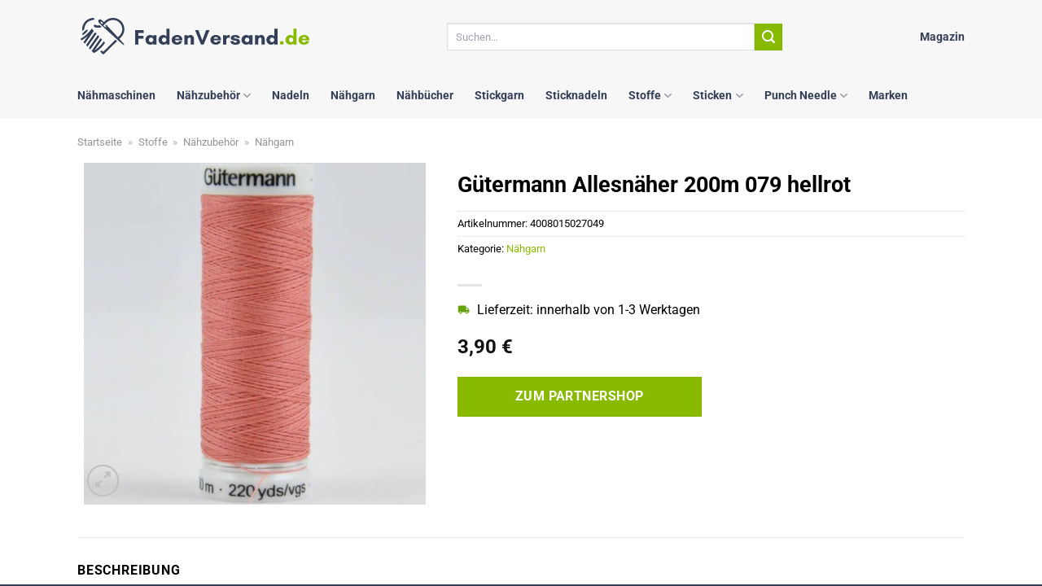

--- FILE ---
content_type: image/svg+xml
request_url: https://www.fadenversand.de/wp-content/uploads/2024/06/fadenversand-de-logo.svg
body_size: 21571
content:
<?xml version="1.0" encoding="UTF-8" standalone="no"?>
<svg
   width="419.76822"
   zoomAndPan="magnify"
   viewBox="0 0 314.82616 51.711392"
   height="68.948524"
   preserveAspectRatio="xMidYMid"
   version="1.0"
   id="svg166"
   xmlns="http://www.w3.org/2000/svg"
   xmlns:svg="http://www.w3.org/2000/svg">
  <defs
     id="defs10">
    <g
       id="g2" />
    <clipPath
       id="41aa9ace54">
      <path
         d="M 34,161.05469 H 83 V 212 H 34 Z m 0,0"
         clip-rule="nonzero"
         id="path4" />
    </clipPath>
    <clipPath
       id="baf3ec44c9">
      <path
         d="M 56,161.05469 H 93 V 199 H 56 Z m 0,0"
         clip-rule="nonzero"
         id="path7" />
    </clipPath>
  </defs>
  <g
     id="g607"
     transform="translate(-28.390144,-161.10098)">
    <g
       id="g528">
      <g
         clip-path="url(#41aa9ace54)"
         id="g18">
        <path
           fill="#344057"
           d="m 39.421875,187.60547 c 7.617187,7.65625 15.253906,15.29687 22.90625,22.91797 0.8125,0.8164 1.59375,0.8125 2.410156,0 5.742188,-5.74219 11.488281,-11.48047 17.234375,-17.21485 0.273438,-0.27734 0.261719,-0.41797 -0.01953,-0.65234 -0.484375,-0.41016 -0.957031,-0.83984 -1.40625,-1.29297 -0.273437,-0.28125 -0.4375,-0.27734 -0.722656,0.0117 -2.113281,2.14062 -4.246094,4.26172 -6.378907,6.39062 -3.164062,3.16407 -6.339843,6.32032 -9.484374,9.50391 -0.371094,0.38281 -0.539063,0.32422 -0.882813,-0.0195 -7.175781,-7.19531 -14.390625,-14.35547 -21.542969,-21.57813 -3.503906,-3.55078 -4.675781,-7.85546 -3.246094,-12.64453 1.449219,-4.86328 4.847657,-7.77734 9.789063,-8.87109 0.636719,-0.14063 1.296875,-0.14844 1.949219,-0.21875 0.792968,-0.0937 1.375,-0.73828 1.332031,-1.47656 -0.0078,-0.1875 -0.05078,-0.36328 -0.128906,-0.53125 -0.07813,-0.16797 -0.1875,-0.31641 -0.324219,-0.44141 -0.136719,-0.125 -0.292969,-0.22266 -0.464844,-0.28516 -0.175781,-0.0664 -0.355468,-0.0937 -0.542968,-0.0859 -3.898438,0.11718 -7.285157,1.52343 -10.113282,4.18359 -3.25,3.0625 -4.835937,6.875 -4.902344,11.19922 0.05469,4.39844 1.53125,8.08594 4.539063,11.10547 z m 21.289063,-13.90235 c 0.292968,-0.1289 0.359374,-0.22265 0.08984,-0.46093 -0.601562,-0.53907 -1.191406,-1.09375 -1.765625,-1.66016 -0.203125,-0.20312 -0.382812,-0.16016 -0.625,-0.0977 -1.070312,0.29688 -2.15625,0.35938 -3.257812,0.1836 -0.707032,-0.13281 -1.359375,-0.40235 -1.953125,-0.8125 -0.695313,-0.46485 -1.550781,-0.32031 -2,0.30859 -0.480469,0.67578 -0.339844,1.4961 0.367187,2.02344 1.414063,1.05859 3.050782,1.40625 4.847656,1.44141 1.492188,-0.0312 2.921876,-0.33985 4.296876,-0.92579 z m 0,0"
           fill-opacity="1"
           fill-rule="nonzero"
           id="path16" />
      </g>
      <g
         clip-path="url(#baf3ec44c9)"
         id="g22">
        <path
           fill="#344057"
           d="m 79.21875,161.31641 c 10.835938,1.82031 16.402344,13.97265 10.71875,23.3789 -1.121094,1.85547 -2.679688,3.32422 -4.203125,4.82031 -0.320313,0.3125 -0.28125,0.47266 -0.0078,0.76563 2.042969,2.15625 3.933594,4.44531 5.882813,6.67969 0.316406,0.35937 0.453125,0.72656 0.113281,1.1289 -0.285156,0.33594 -0.726562,0.29297 -1.171875,-0.0937 -1.53125,-1.32031 -3.089843,-2.61718 -4.582031,-3.97656 -5.214844,-4.75 -10.410156,-9.51562 -15.59375,-14.29297 -3.996094,-3.69531 -8.105469,-7.2539 -11.921875,-11.125 -0.667969,-0.67969 -1.261719,-1.40234 -1.589844,-2.3164 -0.382812,-1.07032 -0.125,-2.07813 0.683594,-2.71094 0.960937,-0.7461 1.945313,-0.5586 2.921875,-0.0508 1.097656,0.57422 1.914062,1.48828 2.773438,2.33984 0.355468,0.34766 0.703124,0.92969 1.085937,0.96094 0.40625,0.0273 0.734375,-0.60156 1.082031,-0.95703 3.09375,-3.11328 6.832032,-4.70313 11.21875,-4.76563 0.871094,-0.008 1.734375,0.0625 2.589844,0.21485 z m -12.503906,12.51953 c 0.226562,0.0898 0.488281,0.21093 0.703125,-0.0156 0.214843,-0.22265 0.101562,-0.48047 0.01563,-0.71094 -0.183594,-0.50781 -0.445313,-0.97656 -0.78125,-1.40234 -0.1875,-0.24219 -0.238282,-0.40234 0.03125,-0.66016 0.734375,-0.70703 0.71875,-0.73046 1.410156,0.0234 4.976562,5.42188 9.949219,10.84766 14.917969,16.27735 0.359375,0.39453 0.527343,0.35937 0.871093,0 1.4375,-1.47657 2.953126,-2.8711 3.949219,-4.71875 4.121094,-7.66797 -0.636719,-17.25 -9.222656,-18.50391 -4.269531,-0.62891 -7.941406,0.63672 -11.027344,3.63672 -1.324219,1.28906 -2.65625,2.57422 -4.03125,3.90234 1.039063,0.89453 1.984375,1.69922 3.164063,2.17188 z m -6.65625,-6.3086 c 0.371094,0.67969 0.855468,1.27735 1.324218,1.88672 0.195313,0.25391 0.332032,0.23047 0.527344,0.0234 0.382813,-0.40625 0.777344,-0.80078 1.164063,-1.20313 0.09766,-0.0977 0.253906,-0.17578 0.04687,-0.35156 -0.835938,-0.6875 -1.667969,-1.37109 -2.699219,-1.74609 -0.492187,-0.17578 -0.746094,-0.0312 -0.746094,0.34375 0.05078,0.375 0.179688,0.72656 0.382813,1.04687 z m 0,0"
           fill-opacity="1"
           fill-rule="nonzero"
           id="path20" />
      </g>
      <path
         fill="#344057"
         d="m 56.414062,174.62891 c 1.488282,-0.0312 2.921876,-0.33985 4.296876,-0.92188 0.292968,-0.12891 0.359374,-0.22266 0.08984,-0.46094 -0.601562,-0.53906 -1.191406,-1.09375 -1.765625,-1.66015 -0.203125,-0.20313 -0.382812,-0.16016 -0.625,-0.10157 -1.070312,0.30079 -2.15625,0.35938 -3.257812,0.1836 -0.707032,-0.12891 -1.359375,-0.39844 -1.953125,-0.8086 -0.695313,-0.46484 -1.550781,-0.32421 -2,0.30469 -0.480469,0.67578 -0.339844,1.5 0.367187,2.02735 1.414063,1.05468 3.050782,1.39843 4.847656,1.4375 z m 0,0"
         fill-opacity="1"
         fill-rule="nonzero"
         id="path24" />
      <path
         fill="#344057"
         d="m 64.027344,193.32812 c -1.289063,2.28125 -3.675782,5.1875 -6.71875,8.03907 -1.789063,1.6914 -3.710938,3.22265 -5.757813,4.59375 3.441407,-4.98047 6.882813,-9.95703 10.324219,-14.92969 l -2.039062,-2.17969 c -1.679688,2.46485 -3.382813,4.91406 -5.078126,7.3711 -2.335937,3.38281 -4.667968,6.76562 -7,10.15234 l 0.238282,0.25391 0.84375,0.90234 1.914062,2.04297 c 2.363282,-1.14063 5.425782,-3.32031 8.46875,-6.16797 3.039063,-2.84766 5.425782,-5.75 6.71875,-8.03125 z m 0,0"
         fill-opacity="1"
         fill-rule="nonzero"
         id="path26" />
      <path
         fill="#344057"
         d="m 52.34375,180.82812 -0.04687,0.0625 c -1.691406,2.48829 -3.410156,4.95704 -5.117187,7.4336 -2.308594,3.33984 -4.621094,6.67578 -6.910157,10.02734 l 1.992188,2.13281 c 4.03125,-5.83984 8.0625,-11.67187 12.09375,-17.5039 z m 0,0"
         fill-opacity="1"
         fill-rule="nonzero"
         id="path28" />
      <path
         fill="#344057"
         d="m 56.058594,184.80469 c -1.703125,2.5 -3.429688,4.98828 -5.152344,7.48047 -2.308594,3.34375 -4.617188,6.6914 -6.921875,10.03906 L 46,204.48828 c 4.03125,-5.83594 8.0625,-11.66797 12.097656,-17.5 z m 0,0"
         fill-opacity="1"
         fill-rule="nonzero"
         id="path30" />
      <path
         fill="#344057"
         d="m 49.378906,177.65625 -1.683594,-1.80078 c -1.324218,2.23828 -3.640624,5.02344 -6.5625,7.76172 -3.171874,2.96093 -6.355468,5.20703 -8.75,6.30078 l 1.808594,1.9375 c 2.367188,-1.14063 5.429688,-3.32031 8.464844,-6.16797 l 0.08594,-0.0781 c -2.042969,2.94922 -4.078126,5.90235 -6.105469,8.85547 l 1.992187,2.13282 c 4.03125,-5.83594 8.0625,-11.66797 12.09375,-17.50391 z m 0,0"
         fill-opacity="1"
         fill-rule="nonzero"
         id="path32" />
      <path
         fill="#ffffff"
         d="m 68.921875,193.8125 c -0.613281,-0.65234 -2.0625,-0.41797 -3.972656,0.5 l -1.761719,-1.88672 -1.3125,-1.40234 -2.039062,-2.17969 -1.742188,-1.86328 -2.042969,-2.17969 -3.667969,-3.92969 -0.03906,-0.043 -2.066406,-2.20703 -0.902344,-0.96484 -1.679688,-1.80078 c 1.164063,-1.97266 1.5625,-3.51172 0.921876,-4.19531 -1.363282,-1.46094 -6.933594,1.51953 -12.433594,6.66796 -5.5,5.14454 -8.855469,10.4961 -7.488282,11.95704 0.582032,0.62109 1.914063,0.4375 3.6875,-0.36719 l 1.808594,1.9375 2.445313,2.60937 1.992187,2.13282 1.640625,1.7539 0.140625,0.15235 3.574219,3.82812 2.015625,2.15625 1.980469,2.12109 0.01953,0.0195 0.84375,0.89843 0.921875,0.98828 c -1.042969,1.83985 -1.378906,3.27344 -0.765625,3.92579 1.367188,1.46093 6.933594,-1.52344 12.4375,-6.66407 5.5,-5.14453 8.851562,-10.5039 7.484375,-11.96484 z m -26.179687,-8.20313 -0.05859,0.0508 z m 0,0"
         fill-opacity="1"
         fill-rule="evenodd"
         id="path34" />
      <path
         fill="#344057"
         d="m 64.027344,193.32812 c -1.289063,2.28125 -3.675782,5.1875 -6.71875,8.03907 -1.789063,1.6914 -3.710938,3.22265 -5.757813,4.59375 3.441407,-4.98047 6.882813,-9.95703 10.324219,-14.92969 l -2.039062,-2.17969 c -1.679688,2.46485 -3.382813,4.91406 -5.078126,7.3711 -2.335937,3.38281 -4.667968,6.76562 -7,10.15234 l 0.238282,0.25391 0.84375,0.90234 1.914062,2.04297 c 2.363282,-1.14063 5.425782,-3.32031 8.46875,-6.16797 3.039063,-2.84766 5.425782,-5.75 6.71875,-8.03125 z m 0,0"
         fill-opacity="1"
         fill-rule="nonzero"
         id="path36" />
      <path
         fill="#344057"
         d="m 52.34375,180.82812 -0.04687,0.0625 c -1.691406,2.48829 -3.410156,4.95704 -5.117187,7.4336 -2.308594,3.33984 -4.621094,6.67578 -6.910157,10.02734 l 1.992188,2.13281 c 4.03125,-5.83984 8.0625,-11.67187 12.09375,-17.5039 z m 0,0"
         fill-opacity="1"
         fill-rule="nonzero"
         id="path38" />
      <path
         fill="#344057"
         d="m 56.058594,184.80469 c -1.703125,2.5 -3.429688,4.98828 -5.152344,7.48047 -2.308594,3.34375 -4.617188,6.6914 -6.921875,10.03906 L 46,204.48828 c 4.03125,-5.83594 8.0625,-11.66797 12.097656,-17.5 z m 0,0"
         fill-opacity="1"
         fill-rule="nonzero"
         id="path40" />
      <path
         fill="#344057"
         d="m 49.378906,177.65625 -1.683594,-1.80078 c -1.324218,2.23828 -3.640624,5.02344 -6.5625,7.76172 -3.171874,2.96093 -6.355468,5.20703 -8.75,6.30078 l 1.808594,1.9375 c 2.367188,-1.14063 5.429688,-3.32031 8.464844,-6.16797 l 0.08594,-0.0781 c -2.042969,2.94922 -4.078126,5.90235 -6.105469,8.85547 l 1.992187,2.13282 c 4.03125,-5.83594 8.0625,-11.66797 12.09375,-17.50391 z m 0,0"
         fill-opacity="1"
         fill-rule="nonzero"
         id="path42" />
      <path
         fill="#344057"
         d="m 42.488281,177.39062 c 0.125,0.13672 0.152344,0.35547 0.07422,0.66407 -0.07813,0.30468 -0.253906,0.67578 -0.523438,1.10547 -0.269531,0.42968 -0.613281,0.89062 -1.035156,1.38281 -0.421875,0.49219 -0.886718,0.97265 -1.394531,1.44922 -0.507813,0.47265 -1.019531,0.90625 -1.539063,1.29297 -0.519531,0.38671 -1,0.69921 -1.449218,0.9414 -0.449219,0.23828 -0.828125,0.38672 -1.140625,0.44531 -0.308594,0.0586 -0.527344,0.0195 -0.65625,-0.11718 -0.125,-0.13672 -0.148438,-0.35547 -0.07031,-0.66407 0.07813,-0.30468 0.25,-0.67187 0.519532,-1.10546 0.273437,-0.42969 0.617187,-0.89063 1.039062,-1.38282 0.421875,-0.48828 0.886719,-0.97265 1.394531,-1.44922 0.507813,-0.47265 1.019531,-0.90234 1.539063,-1.29296 0.515625,-0.38672 1,-0.69922 1.449218,-0.94141 0.445313,-0.23828 0.828126,-0.38672 1.136719,-0.44531 0.3125,-0.0547 0.53125,-0.0156 0.65625,0.11718 z m 0,0"
         fill-opacity="1"
         fill-rule="nonzero"
         id="path44" />
    </g>
    <g
       id="g511"
       transform="translate(0,0.41566952)">
      <g
         fill="#344057"
         fill-opacity="1"
         id="g52">
        <g
           transform="translate(105.17238,197.24999)"
           id="g50">
          <g
             id="g48">
            <path
               d="m 12.851562,-7.902344 v -3.933594 H 6.078125 v -3.910156 h 7.0625 v -3.933594 H 1.738281 V 0 h 4.339844 v -7.902344 z m 0,0"
               id="path46" />
          </g>
        </g>
      </g>
      <g
         fill="#344057"
         fill-opacity="1"
         id="g60">
        <g
           transform="translate(119.75488,197.24999)"
           id="g58">
          <g
             id="g56">
            <path
               d="m 11.722656,-6.367188 c 0,1.679688 -1.304687,3.183594 -3.039062,3.183594 -1.738282,0 -3.039063,-1.503906 -3.039063,-3.183594 0,-1.679687 1.300781,-3.183593 3.039063,-3.183593 1.734375,0 3.039062,1.503906 3.039062,3.183593 z m 4.339844,-6.367187 h -4.339844 v 1.535156 c -1.128906,-1.390625 -2.75,-1.855469 -4.371094,-1.855469 -3.617187,0 -6.339843,3.15625 -6.339843,6.6875 0,3.53125 2.722656,6.65625 6.339843,6.65625 1.621094,0 3.5,-0.519531 4.371094,-1.824218 V 0 H 16.0625 Z m 0,0"
               id="path54" />
          </g>
        </g>
      </g>
      <g
         fill="#344057"
         fill-opacity="1"
         id="g68">
        <g
           transform="translate(137.54899,197.24999)"
           id="g66">
          <g
             id="g64">
            <path
               d="m 11.722656,-6.367188 c 0,1.679688 -1.304687,3.183594 -3.039062,3.183594 -1.738282,0 -3.039063,-1.503906 -3.039063,-3.183594 0,-1.679687 1.300781,-3.183593 3.039063,-3.183593 1.734375,0 3.039062,1.503906 3.039062,3.183593 z M 16.0625,-21.707031 h -4.339844 v 10.507812 c -1.128906,-1.390625 -2.75,-1.855469 -4.371094,-1.855469 -3.617187,0 -6.339843,3.15625 -6.339843,6.6875 0,3.53125 2.722656,6.65625 6.339843,6.65625 1.621094,0 3.5,-0.519531 4.371094,-1.824218 V 0 H 16.0625 Z m 0,0"
               id="path62" />
          </g>
        </g>
      </g>
      <g
         fill="#344057"
         fill-opacity="1"
         id="g76">
        <g
           transform="translate(155.34311,197.24999)"
           id="g74">
          <g
             id="g72">
            <path
               d="m 5.671875,-7.902344 c 0,0 0.144531,-2.371094 2.867187,-2.371094 2.632813,0 2.835938,2.371094 2.835938,2.371094 z m 9.871094,1.246094 c 0,-4.082031 -3.214844,-6.398438 -7.089844,-6.398438 -4.285156,0 -7.441406,2.691407 -7.441406,6.6875 0,4.050782 3.039062,6.65625 7.441406,6.65625 3.382813,0 6.105469,-1.679687 6.859375,-5.035156 h -4.429688 c -0.03125,0.925782 -0.984374,1.9375 -2.519531,1.9375 -1.707031,0 -2.75,-1.5625 -2.75,-3.039062 h 9.898438 c 0,-0.257813 0.03125,-0.546875 0.03125,-0.808594 z m 0,0"
               id="path70" />
          </g>
        </g>
      </g>
      <g
         fill="#344057"
         fill-opacity="1"
         id="g84">
        <g
           transform="translate(171.89309,197.24999)"
           id="g82">
          <g
             id="g80">
            <path
               d="m 14.789062,-7.234375 c 0,-3.472656 -1.390624,-5.820313 -4.804687,-5.820313 -1.679687,0 -3.039063,0.753907 -3.90625,1.855469 v -1.5625 H 1.738281 V 0 h 4.339844 v -6.367188 c 0,-1.738281 1.070313,-3.183593 2.429687,-3.183593 1.363282,0 1.941407,0.808593 1.941407,2.316406 V 0 h 4.339843 z m 0,0"
               id="path78" />
          </g>
        </g>
      </g>
      <g
         fill="#344057"
         fill-opacity="1"
         id="g92">
        <g
           transform="translate(187.98013,197.24999)"
           id="g90">
          <g
             id="g88">
            <path
               d="m 19.796875,-19.679688 h -4.6875 L 11.027344,-8.625 9.957031,-5.527344 8.886719,-8.625 4.832031,-19.679688 h -4.6875 L 8.105469,0 h 3.730469 z m 0,0"
               id="path86" />
          </g>
        </g>
      </g>
      <g
         fill="#344057"
         fill-opacity="1"
         id="g100">
        <g
           transform="translate(207.91532,197.24999)"
           id="g98">
          <g
             id="g96">
            <path
               d="m 5.671875,-7.902344 c 0,0 0.144531,-2.371094 2.867187,-2.371094 2.632813,0 2.835938,2.371094 2.835938,2.371094 z m 9.871094,1.246094 c 0,-4.082031 -3.214844,-6.398438 -7.089844,-6.398438 -4.285156,0 -7.441406,2.691407 -7.441406,6.6875 0,4.050782 3.039062,6.65625 7.441406,6.65625 3.382813,0 6.105469,-1.679687 6.859375,-5.035156 h -4.429688 c -0.03125,0.925782 -0.984374,1.9375 -2.519531,1.9375 -1.707031,0 -2.75,-1.5625 -2.75,-3.039062 h 9.898438 c 0,-0.257813 0.03125,-0.546875 0.03125,-0.808594 z m 0,0"
               id="path94" />
          </g>
        </g>
      </g>
      <g
         fill="#344057"
         fill-opacity="1"
         id="g108">
        <g
           transform="translate(224.4653,197.24999)"
           id="g106">
          <g
             id="g104">
            <path
               d="m 8.941406,-9.550781 c 0.667969,0 1.304688,0.203125 1.738282,0.722656 h 0.05859 v -3.933594 C 10.390625,-12.9375 9.8125,-13.054688 9.433594,-13.054688 c -1.589844,0 -2.691406,0.898438 -3.355469,1.855469 v -1.5625 H 1.738281 V 0 h 4.339844 v -6.367188 c 0,-1.535156 1.246094,-3.183593 2.863281,-3.183593 z m 0,0"
               id="path102" />
          </g>
        </g>
      </g>
      <g
         fill="#344057"
         fill-opacity="1"
         id="g116">
        <g
           transform="translate(235.48897,197.24999)"
           id="g114">
          <g
             id="g112">
            <path
               d="m 13.546875,-8.886719 c -0.378906,-2.921875 -2.839844,-4.167969 -6.195313,-4.167969 -4.226562,0 -6.222656,1.449219 -6.222656,4.054688 0,4.628906 8.25,2.515625 8.25,5.207031 0,0.695313 -0.839844,1.074219 -1.824218,1.074219 -0.957032,0 -2.664063,-0.117188 -2.664063,-2.027344 h -4.3125 c 0.230469,3.617188 3.097656,5.035156 6.890625,5.035156 3.703125,0 6.277344,-1.097656 6.277344,-4.109374 0,-5.382813 -8.246094,-3.558594 -8.246094,-5.355469 0,-0.75 0.894531,-1.1875 1.734375,-1.1875 0.839844,0 1.910156,0.320312 2.054687,1.476562 z m 0,0"
               id="path110" />
          </g>
        </g>
      </g>
      <g
         fill="#344057"
         fill-opacity="1"
         id="g124">
        <g
           transform="translate(250.10039,197.24999)"
           id="g122">
          <g
             id="g120">
            <path
               d="m 11.722656,-6.367188 c 0,1.679688 -1.304687,3.183594 -3.039062,3.183594 -1.738282,0 -3.039063,-1.503906 -3.039063,-3.183594 0,-1.679687 1.300781,-3.183593 3.039063,-3.183593 1.734375,0 3.039062,1.503906 3.039062,3.183593 z m 4.339844,-6.367187 h -4.339844 v 1.535156 c -1.128906,-1.390625 -2.75,-1.855469 -4.371094,-1.855469 -3.617187,0 -6.339843,3.15625 -6.339843,6.6875 0,3.53125 2.722656,6.65625 6.339843,6.65625 1.621094,0 3.5,-0.519531 4.371094,-1.824218 V 0 H 16.0625 Z m 0,0"
               id="path118" />
          </g>
        </g>
      </g>
      <g
         fill="#344057"
         fill-opacity="1"
         id="g132">
        <g
           transform="translate(267.89451,197.24999)"
           id="g130">
          <g
             id="g128">
            <path
               d="m 14.789062,-7.234375 c 0,-3.472656 -1.390624,-5.820313 -4.804687,-5.820313 -1.679687,0 -3.039063,0.753907 -3.90625,1.855469 v -1.5625 H 1.738281 V 0 h 4.339844 v -6.367188 c 0,-1.738281 1.070313,-3.183593 2.429687,-3.183593 1.363282,0 1.941407,0.808593 1.941407,2.316406 V 0 h 4.339843 z m 0,0"
               id="path126" />
          </g>
        </g>
      </g>
      <g
         fill="#344057"
         fill-opacity="1"
         id="g140">
        <g
           transform="translate(283.98155,197.24999)"
           id="g138">
          <g
             id="g136">
            <path
               d="m 11.722656,-6.367188 c 0,1.679688 -1.304687,3.183594 -3.039062,3.183594 -1.738282,0 -3.039063,-1.503906 -3.039063,-3.183594 0,-1.679687 1.300781,-3.183593 3.039063,-3.183593 1.734375,0 3.039062,1.503906 3.039062,3.183593 z M 16.0625,-21.707031 h -4.339844 v 10.507812 c -1.128906,-1.390625 -2.75,-1.855469 -4.371094,-1.855469 -3.617187,0 -6.339843,3.15625 -6.339843,6.6875 0,3.53125 2.722656,6.65625 6.339843,6.65625 1.621094,0 3.5,-0.519531 4.371094,-1.824218 V 0 H 16.0625 Z m 0,0"
               id="path134" />
          </g>
        </g>
      </g>
      <g
         fill="#88bb00"
         fill-opacity="1"
         id="g148">
        <g
           transform="translate(301.77784,197.24999)"
           id="g146">
          <g
             id="g144">
            <path
               d="m 1.503906,-2.230469 c 0,1.390625 1.128906,2.519531 2.546875,2.519531 1.390625,0 2.546875,-1.128906 2.546875,-2.519531 0,-1.417969 -1.15625,-2.546875 -2.546875,-2.546875 -1.417969,0 -2.546875,1.128906 -2.546875,2.546875 z m 0,0"
               id="path142" />
          </g>
        </g>
      </g>
      <g
         fill="#88bb00"
         fill-opacity="1"
         id="g156">
        <g
           transform="translate(309.87923,197.24999)"
           id="g154">
          <g
             id="g152">
            <path
               d="m 11.722656,-6.367188 c 0,1.679688 -1.304687,3.183594 -3.039062,3.183594 -1.738282,0 -3.039063,-1.503906 -3.039063,-3.183594 0,-1.679687 1.300781,-3.183593 3.039063,-3.183593 1.734375,0 3.039062,1.503906 3.039062,3.183593 z M 16.0625,-21.707031 h -4.339844 v 10.507812 c -1.128906,-1.390625 -2.75,-1.855469 -4.371094,-1.855469 -3.617187,0 -6.339843,3.15625 -6.339843,6.6875 0,3.53125 2.722656,6.65625 6.339843,6.65625 1.621094,0 3.5,-0.519531 4.371094,-1.824218 V 0 H 16.0625 Z m 0,0"
               id="path150" />
          </g>
        </g>
      </g>
      <g
         fill="#88bb00"
         fill-opacity="1"
         id="g164">
        <g
           transform="translate(327.67334,197.24999)"
           id="g162">
          <g
             id="g160">
            <path
               d="m 5.671875,-7.902344 c 0,0 0.144531,-2.371094 2.867187,-2.371094 2.632813,0 2.835938,2.371094 2.835938,2.371094 z m 9.871094,1.246094 c 0,-4.082031 -3.214844,-6.398438 -7.089844,-6.398438 -4.285156,0 -7.441406,2.691407 -7.441406,6.6875 0,4.050782 3.039062,6.65625 7.441406,6.65625 3.382813,0 6.105469,-1.679687 6.859375,-5.035156 h -4.429688 c -0.03125,0.925782 -0.984374,1.9375 -2.519531,1.9375 -1.707031,0 -2.75,-1.5625 -2.75,-3.039062 h 9.898438 c 0,-0.257813 0.03125,-0.546875 0.03125,-0.808594 z m 0,0"
               id="path158" />
          </g>
        </g>
      </g>
    </g>
  </g>
</svg>
